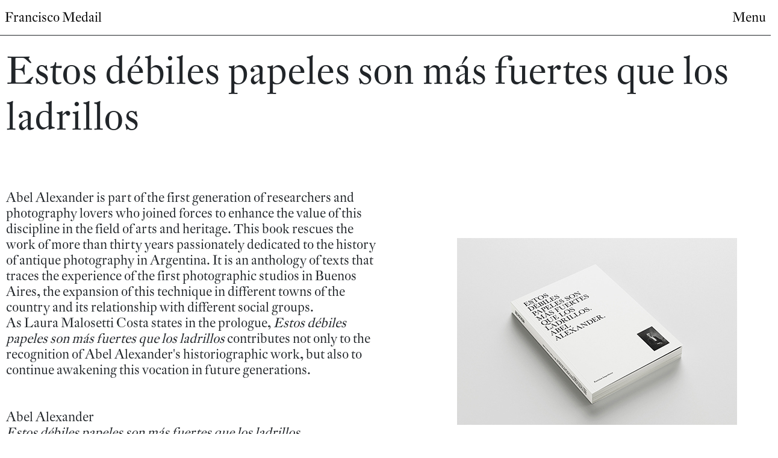

--- FILE ---
content_type: text/html; charset=UTF-8
request_url: https://franciscomedail.com/post-trabajos/estos-debiles-papeles-en/
body_size: 3389
content:
<!DOCTYPE html>
<html lang="en">

<head>
    <meta charset="UTF-8">
    <meta name="viewport" content="width=device-width, initial-scale=1.0">
    <title>Francisco Medail</title>
    <link rel="stylesheet" href="https://cdn.jsdelivr.net/npm/bootstrap-icons@1.8.3/font/bootstrap-icons.css">
    <link href="https://fonts.googleapis.com/css?family=Nunito:300,400,700&display=swap" rel="stylesheet">
    <link href="https://cdn.jsdelivr.net/npm/bootstrap@5.2.0-beta1/dist/css/bootstrap.min.css" rel="stylesheet"
        integrity="sha384-0evHe/X+R7YkIZDRvuzKMRqM+OrBnVFBL6DOitfPri4tjfHxaWutUpFmBp4vmVor" crossorigin="anonymous">
    <link rel="stylesheet" href="https://franciscomedail.com/wp-content/themes/webartista/css/style.css">
</head>
<script>
var get_template_directory_uri = 'https://franciscomedail.com/wp-content/themes/webartista'
</script>
<script src='https://ajax.googleapis.com/ajax/libs/jquery/1.8/jquery.min.js'></script>
<script src="https://cdn.jsdelivr.net/npm/bootstrap@5.2.0-beta1/dist/js/bootstrap.bundle.min.js"
    integrity="sha384-pprn3073KE6tl6bjs2QrFaJGz5/SUsLqktiwsUTF55Jfv3qYSDhgCecCxMW52nD2" crossorigin="anonymous">
</script>
<script src='https://franciscomedail.com/wp-content/themes/webartista/js/main.js'></script>

<body>
<div class="container">
    
                  
<nav class="navbar fixed-top bg-white border-bottom border-dark border-1">
    <div class="col-12">
        <div class="row px-2">
            <div class="col-8 mt-2">
                <a href="/">
                    <h2>
                        Francisco Medail
                    </h2>
                </a>
                </div>
                <div class="col-4 mt-2">
                <h2 class="custom-font text-end">
                    <!-- Button trigger modal -->
                    <a href="#" class="list-group-item-action openMenu"  onClick='showMenu();'>Menu</a>

                    <h1 class="custom-font text-end menuClose" style="display:none" onClick='hideMenu();'>
                        <span class="icon-x"></span>
                    </h1>
                </h2>
            </div>
        </div>

                <div class="row menuClose px-2" style="display:none">
                    <div class="col-4 col-lg-2 menu">
                        <div class="menu-item">
                            <a href="https://franciscomedail.com/trabajos-en" class="">
                                <h5>Works</h5>
                            </a>
                        </div>
                        <div class="menu-item">
                            <a href="https://franciscomedail.com/clipping-en" class="">
                                <h5>Clipping</h5>
                            </a>
                        </div>
                        <div class="menu-item">
                            <a href="https://franciscomedail.com/biografia-en" class="">
                                <h5>Bio</h5>
                            </a>
                        </div>
                        <div class="menu-item">
                            <a href="https://franciscomedail.com/contacto-en" class="">
                                <h5>Contact</h5>
                            </a>
                        </div>
                        
                    </div>

                </div>
                <div class="row p-2 menuClose" style="display:none">
                
                    <h4><a href="http://franciscomedail.com/">Español</a> - <a href="http://franciscomedail.com/homepage-en/">English</a></h4>
                    
                </div>
            </div>

    </div>
</nav>

    
                  <div id="carouselContainer" align="right">
      
        <div id="carouselExampleControls" class="carousel slide gallery float-right" data-bs-ride="carousel">
        <h1 class="custom-font text-end closebutton">
                        <span class="icon-x"></span>
                    </h1>
                    <div class="carousel-inner">
                    

                                                        <div class="carousel-item active">
<figure class="wp-block-image size-full"><img src="https://franciscomedail.com/wp-content/uploads/2022/10/Alexander-01-1.jpg" alt="" class="wp-image-1029"/>
</div>
                                                                    <div class="carousel-item">
<figure class="wp-block-image size-full"><img src="https://franciscomedail.com/wp-content/uploads/2022/10/Alexander-02-1.jpg" alt="" class="wp-image-1028"/>
</div>
                                                            <div class="carousel-item">
<figure class="wp-block-image size-full"><img src="https://franciscomedail.com/wp-content/uploads/2022/10/Alexander-03-1.jpg" alt="" class="wp-image-1032"/>
</div>
                                                            <div class="carousel-item">
<figure class="wp-block-image size-full"><img src="https://franciscomedail.com/wp-content/uploads/2022/10/Alexander-03b-1.jpg" alt="" class="wp-image-1034"/>
</div>
                                                            <div class="carousel-item">
<figure class="wp-block-image size-full"><img src="https://franciscomedail.com/wp-content/uploads/2022/10/Alexander-04-1.jpg" alt="" class="wp-image-1027"/>
</div>
                                                            <div class="carousel-item">
<figure class="wp-block-image size-full"><img src="https://franciscomedail.com/wp-content/uploads/2022/10/Alexander-05-1.jpg" alt="" class="wp-image-1031"/>
</div>
                                                            <div class="carousel-item">
<figure class="wp-block-image size-full"><img src="https://franciscomedail.com/wp-content/uploads/2022/10/Alexander-06-1.jpg" alt="" class="wp-image-1026"/>
</div>
                                                            <div class="carousel-item">
<figure class="wp-block-image size-full"><img src="https://franciscomedail.com/wp-content/uploads/2022/10/Alexander-07-1.jpg" alt="" class="wp-image-1030"/>
</div>
                                                            <div class="carousel-item">
<figure class="wp-block-image size-full"><img src="https://franciscomedail.com/wp-content/uploads/2022/10/Alexander-07b-1.jpg" alt="" class="wp-image-1033"/>
</div>
                                                
                    </div>
                    <button class="carousel-control-prev" type="button" data-bs-target="#carouselExampleControls" data-bs-slide="prev">
                        <span class="carousel-control-prev-icon" aria-hidden="true"></span>
                        <span class="visually-hidden">Previous</span>
                    </button>
                    <button class="carousel-control-next" type="button" data-bs-target="#carouselExampleControls" data-bs-slide="next">
                        <span class="carousel-control-next-icon" aria-hidden="true"></span>
                        <span class="visually-hidden">Next</span>
                    </button>
                 
                    </div>
                </div>
        <div>
        </div>
            <div class="ps-3 mobile-menos">
            <div class="row">
                <div class="col-12 mt-4">
                    <h1 class="custom-font">Estos débiles papeles son más fuertes que los ladrillos</h1>
                </div>
            </div>
            <div class="row" style="margin-top: 6%">
                <div class="col-12 col-lg-6">
                    <h2><p>
                    Abel Alexander is part of the first generation of researchers and photography lovers who joined forces to enhance the value of this discipline in the field of arts and heritage. This book rescues the work of more than thirty years passionately dedicated to the history of antique photography in Argentina. It is an anthology of texts that traces the experience of the first photographic studios in Buenos Aires, the expansion of this technique in different towns of the country and its relationship with different social groups.<br />
As Laura Malosetti Costa states in the prologue, <i>Estos débiles papeles son más fuertes que los ladrillos</i> contributes not only to the recognition of Abel Alexander's historiographic work, but also to continue awakening this vocation in future generations. <br />
<br />
<br />
Abel Alexander<br />
<i>Estos débiles papeles son más fuertes que los ladrillos</i><br />
Ediciones ArtexArte. 2021<br />
 <u><a href="https://tienda.artexarte.com.ar/productos/estos-debiles-papeles-son-mas-fuertes-que-los-ladrillos/" target=" blank">Buy</a></u><br></h2></p>
                </div>
                <div class="mr-20 col-12 col-lg-6 aligncenter">
                   
                
                                        <a href="#"><img class="work-img imagen img-fluid" src="https://franciscomedail.com/wp-content/uploads/2022/10/Abel-chiquito.jpg" /></a>
                    
            
            </div>
            </div>

      
    
<script>

    function updateControls(){
        var imgWidth = $('.active').find('img').width();
        var windowWidth = $(window).width()
        var i = windowWidth - imgWidth - 30
        var a = `${i}px`

        document.getElementsByClassName("carousel-control-prev")[0].style.marginLeft = a
    }

    $(".work-img").on('click',function(){
        $(this).hide();
       // window.scrollTo(0, 0);
        $("#carouselContainer").show()
        $('html, body').css({
            overflow: 'hidden',
            height: '100%'
        });
    })

    $("#icon-scroll").on('click', function(e){
        $("html, body").animate({ scrollTop: 1500 }, "slow");
    })


    $(".closebutton").on('click',function(){
        $(".work-img").show();
        $("#carouselContainer").hide()
        $('html, body').css({
             overflow: 'auto',
            height: 'auto'
        });
    })

    var myCarousel = document.getElementById('carouselExampleControls')

    myCarousel.addEventListener('slid.bs.carousel', function () {
        updateControls()
    })

</script>

<style>

    #carouselExampleControls .carousel-item img {
        height: 85vh; 
        object-fit: cover;
        object-position: center;
        overflow: hidden;
    }

    .carousel-control-prev:hover {
        cursor: url("https://franciscomedail.com/wp-content/themes/webartista/images/arrow_left.svg"), auto !important;
    }

    .carousel-control-next:hover{
        cursor: url("https://franciscomedail.com/wp-content/themes/webartista/images/arrow_right.svg"), auto !important;
    }

@media (max-width: 850px){
    #carouselExampleControls .carousel-item img {
        height: auto; 
        object-fit: cover;
        object-position: center;
        overflow: visible;
        width: 100%;
    } 
    #carouselContainer {
        width: auto !important;
        display:none;  
        height: auto;
        margin-top: 0%;    
        position: fixed;  
    }
    
}
    @media (max-width: 450px){
        .mobile-menos{
        width:95% !important;
        
      
        }
        .closebutton{
            left: 92% !important;
        }

        figcaption{
            background: white;
        }
    }

    @media (min-width: 450px){
        .imagen{
            margin-top: 80px;
            padding-left: 8%;
            position:fixed;
        }
    }

    .ps-3{
        padding-left: 0.6rem !important;
    }

    .parrafo{
        margin-left: 0.6rem !important;
    }

    #carouselContainer {
        width: 100% !important;
        display:none;  
        height: 100vh;
        margin-top: 0%;    
        position: fixed;  
    }


    #carouselExampleControls {
        position: relative;
    }

    .closebutton {
        left: 94%;
        z-index: 1000 !important;
        position: absolute;
        margin-top: 7px;
    }

    .carousel-control-prev {
        margin-left: 25%;
    }

    .carousel-control-next-icon {
    background-image: none !important;
    }

    .carousel-control-prev-icon {
    background-image: none !important;
    }

    figcaption{
        margin-right: 10px;
    }

    a:hover{
        cursor: url("https://franciscomedail.com/wp-content/themes/webartista/images/ver_mas.svg"), auto !important;
    }
    


</style></div>
</body>

</html>




--- FILE ---
content_type: application/x-javascript
request_url: https://franciscomedail.com/wp-content/themes/webartista/js/main.js
body_size: -3
content:
function changeBackground(height,width) {
    
    if(width <= 450){ //Agregar las que son para mobile
        //var bgm = ['images/home/1_chica.jpg','images/home/2_chica.jpg','images/home/3_chica.jpg','images/home/4_chica.jpg'];
        var bgm = ['images/home/1.jpg','images/home/2.jpg','images/home/3.jpg','images/home/4.jpg'];
        
    }else{ //Agregar las que son para pc
        var bgm = ['images/home/1.jpg','images/home/2.jpg','images/home/3.jpg','images/home/4.jpg'];
    }
    
    var img = get_template_directory_uri+'/'+ bgm[Math.floor(Math.random() * bgm.length)]
    $("#background").attr("src",img)
}

function resize(){
    var height = $( this ).height();
    var width =  $(this).width();
    changeBackground(height, width);

}

var timeEffect = 0;

function showMenu(){
    $(".menuClose").show(timeEffect);
    $(".openMenu").hide();
}

function hideMenu(){
    $(".menuClose").hide(timeEffect);
    $(".openMenu").show();
}

function mostrarModal(){
    $('#menuModal').modal('show');
}
function ocultarModal(){
    $('#menuModal').modal('hide');
}



